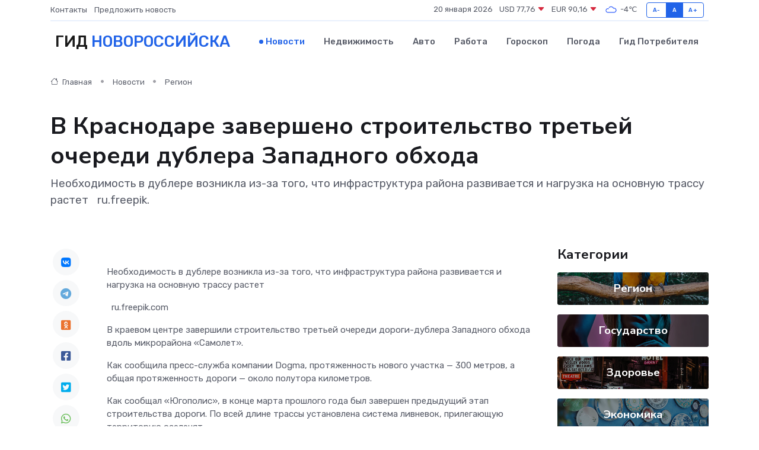

--- FILE ---
content_type: text/html; charset=UTF-8
request_url: https://novorossijsk-gid.ru/news/region/v-krasnodare-zaversheno-stroitelstvo-tretey-ocheredi-dublera-zapadnogo-obhoda.htm
body_size: 8996
content:
<!DOCTYPE html>
<html lang="ru">
<head>
	<meta charset="utf-8">
	<meta name="csrf-token" content="PY2MKgoc1GQtZDU4tpWvJWjPYQ7Wr46VmnHFi8o7">
    <meta http-equiv="X-UA-Compatible" content="IE=edge">
    <meta name="viewport" content="width=device-width, initial-scale=1">
    <title>В Краснодаре завершено строительство третьей очереди дублера Западного обхода - новости Новороссийска</title>
    <meta name="description" property="description" content="Необходимость в дублере возникла из-за того, что инфраструктура района развивается и нагрузка на основную трассу растет &nbsp; ru.freepik.">
    
    <meta property="fb:pages" content="105958871990207" />
    <link rel="shortcut icon" type="image/x-icon" href="https://novorossijsk-gid.ru/favicon.svg">
    <link rel="canonical" href="https://novorossijsk-gid.ru/news/region/v-krasnodare-zaversheno-stroitelstvo-tretey-ocheredi-dublera-zapadnogo-obhoda.htm">
    <link rel="preconnect" href="https://fonts.gstatic.com">
    <link rel="dns-prefetch" href="https://fonts.googleapis.com">
    <link rel="dns-prefetch" href="https://pagead2.googlesyndication.com">
    <link rel="dns-prefetch" href="https://res.cloudinary.com">
    <link href="https://fonts.googleapis.com/css2?family=Nunito+Sans:wght@400;700&family=Rubik:wght@400;500;700&display=swap" rel="stylesheet">
    <link rel="stylesheet" type="text/css" href="https://novorossijsk-gid.ru/assets/font-awesome/css/all.min.css">
    <link rel="stylesheet" type="text/css" href="https://novorossijsk-gid.ru/assets/bootstrap-icons/bootstrap-icons.css">
    <link rel="stylesheet" type="text/css" href="https://novorossijsk-gid.ru/assets/tiny-slider/tiny-slider.css">
    <link rel="stylesheet" type="text/css" href="https://novorossijsk-gid.ru/assets/glightbox/css/glightbox.min.css">
    <link rel="stylesheet" type="text/css" href="https://novorossijsk-gid.ru/assets/plyr/plyr.css">
    <link id="style-switch" rel="stylesheet" type="text/css" href="https://novorossijsk-gid.ru/assets/css/style.css">
    <link rel="stylesheet" type="text/css" href="https://novorossijsk-gid.ru/assets/css/style2.css">

    <meta name="twitter:card" content="summary">
    <meta name="twitter:site" content="@mysite">
    <meta name="twitter:title" content="В Краснодаре завершено строительство третьей очереди дублера Западного обхода - новости Новороссийска">
    <meta name="twitter:description" content="Необходимость в дублере возникла из-за того, что инфраструктура района развивается и нагрузка на основную трассу растет &nbsp; ru.freepik.">
    <meta name="twitter:creator" content="@mysite">
    <meta name="twitter:image:src" content="https://res.cloudinary.com/dfvwy5klj/image/upload/rzcvqzc15kqwqdluwcya">
    <meta name="twitter:domain" content="novorossijsk-gid.ru">
    <meta name="twitter:card" content="summary_large_image" /><meta name="twitter:image" content="https://res.cloudinary.com/dfvwy5klj/image/upload/rzcvqzc15kqwqdluwcya">

    <meta property="og:url" content="http://novorossijsk-gid.ru/news/region/v-krasnodare-zaversheno-stroitelstvo-tretey-ocheredi-dublera-zapadnogo-obhoda.htm">
    <meta property="og:title" content="В Краснодаре завершено строительство третьей очереди дублера Западного обхода - новости Новороссийска">
    <meta property="og:description" content="Необходимость в дублере возникла из-за того, что инфраструктура района развивается и нагрузка на основную трассу растет &nbsp; ru.freepik.">
    <meta property="og:type" content="website">
    <meta property="og:image" content="https://res.cloudinary.com/dfvwy5klj/image/upload/rzcvqzc15kqwqdluwcya">
    <meta property="og:locale" content="ru_RU">
    <meta property="og:site_name" content="Гид Новороссийска">
    

    <link rel="image_src" href="https://res.cloudinary.com/dfvwy5klj/image/upload/rzcvqzc15kqwqdluwcya" />

    <link rel="alternate" type="application/rss+xml" href="https://novorossijsk-gid.ru/feed" title="Новороссийск: гид, новости, афиша">
        <script async src="https://pagead2.googlesyndication.com/pagead/js/adsbygoogle.js"></script>
    <script>
        (adsbygoogle = window.adsbygoogle || []).push({
            google_ad_client: "ca-pub-0899253526956684",
            enable_page_level_ads: true
        });
    </script>
        
    
    
    
    <script>if (window.top !== window.self) window.top.location.replace(window.self.location.href);</script>
    <script>if(self != top) { top.location=document.location;}</script>

<!-- Google tag (gtag.js) -->
<script async src="https://www.googletagmanager.com/gtag/js?id=G-71VQP5FD0J"></script>
<script>
  window.dataLayer = window.dataLayer || [];
  function gtag(){dataLayer.push(arguments);}
  gtag('js', new Date());

  gtag('config', 'G-71VQP5FD0J');
</script>
</head>
<body>
<script type="text/javascript" > (function(m,e,t,r,i,k,a){m[i]=m[i]||function(){(m[i].a=m[i].a||[]).push(arguments)}; m[i].l=1*new Date();k=e.createElement(t),a=e.getElementsByTagName(t)[0],k.async=1,k.src=r,a.parentNode.insertBefore(k,a)}) (window, document, "script", "https://mc.yandex.ru/metrika/tag.js", "ym"); ym(54007756, "init", {}); ym(86840228, "init", { clickmap:true, trackLinks:true, accurateTrackBounce:true, webvisor:true });</script> <noscript><div><img src="https://mc.yandex.ru/watch/54007756" style="position:absolute; left:-9999px;" alt="" /><img src="https://mc.yandex.ru/watch/86840228" style="position:absolute; left:-9999px;" alt="" /></div></noscript>
<script type="text/javascript">
    new Image().src = "//counter.yadro.ru/hit?r"+escape(document.referrer)+((typeof(screen)=="undefined")?"":";s"+screen.width+"*"+screen.height+"*"+(screen.colorDepth?screen.colorDepth:screen.pixelDepth))+";u"+escape(document.URL)+";h"+escape(document.title.substring(0,150))+";"+Math.random();
</script>
<!-- Rating@Mail.ru counter -->
<script type="text/javascript">
var _tmr = window._tmr || (window._tmr = []);
_tmr.push({id: "3138453", type: "pageView", start: (new Date()).getTime()});
(function (d, w, id) {
  if (d.getElementById(id)) return;
  var ts = d.createElement("script"); ts.type = "text/javascript"; ts.async = true; ts.id = id;
  ts.src = "https://top-fwz1.mail.ru/js/code.js";
  var f = function () {var s = d.getElementsByTagName("script")[0]; s.parentNode.insertBefore(ts, s);};
  if (w.opera == "[object Opera]") { d.addEventListener("DOMContentLoaded", f, false); } else { f(); }
})(document, window, "topmailru-code");
</script><noscript><div>
<img src="https://top-fwz1.mail.ru/counter?id=3138453;js=na" style="border:0;position:absolute;left:-9999px;" alt="Top.Mail.Ru" />
</div></noscript>
<!-- //Rating@Mail.ru counter -->

<header class="navbar-light navbar-sticky header-static">
    <div class="navbar-top d-none d-lg-block small">
        <div class="container">
            <div class="d-md-flex justify-content-between align-items-center my-1">
                <!-- Top bar left -->
                <ul class="nav">
                    <li class="nav-item">
                        <a class="nav-link ps-0" href="https://novorossijsk-gid.ru/contacts">Контакты</a>
                    </li>
                    <li class="nav-item">
                        <a class="nav-link ps-0" href="https://novorossijsk-gid.ru/sendnews">Предложить новость</a>
                    </li>
                    
                </ul>
                <!-- Top bar right -->
                <div class="d-flex align-items-center">
                    
                    <ul class="list-inline mb-0 text-center text-sm-end me-3">
						<li class="list-inline-item">
							<span>20 января 2026</span>
						</li>
                        <li class="list-inline-item">
                            <a class="nav-link px-0" href="https://novorossijsk-gid.ru/currency">
                                <span>USD 77,76 <i class="bi bi-caret-down-fill text-danger"></i></span>
                            </a>
						</li>
                        <li class="list-inline-item">
                            <a class="nav-link px-0" href="https://novorossijsk-gid.ru/currency">
                                <span>EUR 90,16 <i class="bi bi-caret-down-fill text-danger"></i></span>
                            </a>
						</li>
						<li class="list-inline-item">
                            <a class="nav-link px-0" href="https://novorossijsk-gid.ru/pogoda">
                                <svg xmlns="http://www.w3.org/2000/svg" width="25" height="25" viewBox="0 0 30 30"><path fill="#315EFB" fill-rule="evenodd" d="M25.036 13.066a4.948 4.948 0 0 1 0 5.868A4.99 4.99 0 0 1 20.99 21H8.507a4.49 4.49 0 0 1-3.64-1.86 4.458 4.458 0 0 1 0-5.281A4.491 4.491 0 0 1 8.506 12c.686 0 1.37.159 1.996.473a.5.5 0 0 1 .16.766l-.33.399a.502.502 0 0 1-.598.132 2.976 2.976 0 0 0-3.346.608 3.007 3.007 0 0 0 .334 4.532c.527.396 1.177.59 1.836.59H20.94a3.54 3.54 0 0 0 2.163-.711 3.497 3.497 0 0 0 1.358-3.206 3.45 3.45 0 0 0-.706-1.727A3.486 3.486 0 0 0 20.99 12.5c-.07 0-.138.016-.208.02-.328.02-.645.085-.947.192a.496.496 0 0 1-.63-.287 4.637 4.637 0 0 0-.445-.874 4.495 4.495 0 0 0-.584-.733A4.461 4.461 0 0 0 14.998 9.5a4.46 4.46 0 0 0-3.177 1.318 2.326 2.326 0 0 0-.135.147.5.5 0 0 1-.592.131 5.78 5.78 0 0 0-.453-.19.5.5 0 0 1-.21-.79A5.97 5.97 0 0 1 14.998 8a5.97 5.97 0 0 1 4.237 1.757c.398.399.704.85.966 1.319.262-.042.525-.076.79-.076a4.99 4.99 0 0 1 4.045 2.066zM0 0v30V0zm30 0v30V0z"></path></svg>
                                <span>-4&#8451;</span>
                            </a>
						</li>
					</ul>

                    <!-- Font size accessibility START -->
                    <div class="btn-group me-2" role="group" aria-label="font size changer">
                        <input type="radio" class="btn-check" name="fntradio" id="font-sm">
                        <label class="btn btn-xs btn-outline-primary mb-0" for="font-sm">A-</label>

                        <input type="radio" class="btn-check" name="fntradio" id="font-default" checked>
                        <label class="btn btn-xs btn-outline-primary mb-0" for="font-default">A</label>

                        <input type="radio" class="btn-check" name="fntradio" id="font-lg">
                        <label class="btn btn-xs btn-outline-primary mb-0" for="font-lg">A+</label>
                    </div>

                    
                </div>
            </div>
            <!-- Divider -->
            <div class="border-bottom border-2 border-primary opacity-1"></div>
        </div>
    </div>

    <!-- Logo Nav START -->
    <nav class="navbar navbar-expand-lg">
        <div class="container">
            <!-- Logo START -->
            <a class="navbar-brand" href="https://novorossijsk-gid.ru" style="text-align: end;">
                
                			<span class="ms-2 fs-3 text-uppercase fw-normal">Гид <span style="color: #2163e8;">Новороссийска</span></span>
                            </a>
            <!-- Logo END -->

            <!-- Responsive navbar toggler -->
            <button class="navbar-toggler ms-auto" type="button" data-bs-toggle="collapse"
                data-bs-target="#navbarCollapse" aria-controls="navbarCollapse" aria-expanded="false"
                aria-label="Toggle navigation">
                <span class="text-body h6 d-none d-sm-inline-block">Menu</span>
                <span class="navbar-toggler-icon"></span>
            </button>

            <!-- Main navbar START -->
            <div class="collapse navbar-collapse" id="navbarCollapse">
                <ul class="navbar-nav navbar-nav-scroll mx-auto">
                                        <li class="nav-item"> <a class="nav-link active" href="https://novorossijsk-gid.ru/news">Новости</a></li>
                                        <li class="nav-item"> <a class="nav-link" href="https://novorossijsk-gid.ru/realty">Недвижимость</a></li>
                                        <li class="nav-item"> <a class="nav-link" href="https://novorossijsk-gid.ru/auto">Авто</a></li>
                                        <li class="nav-item"> <a class="nav-link" href="https://novorossijsk-gid.ru/job">Работа</a></li>
                                        <li class="nav-item"> <a class="nav-link" href="https://novorossijsk-gid.ru/horoscope">Гороскоп</a></li>
                                        <li class="nav-item"> <a class="nav-link" href="https://novorossijsk-gid.ru/pogoda">Погода</a></li>
                                        <li class="nav-item"> <a class="nav-link" href="https://novorossijsk-gid.ru/poleznoe">Гид потребителя</a></li>
                                    </ul>
            </div>
            <!-- Main navbar END -->

            
        </div>
    </nav>
    <!-- Logo Nav END -->
</header>
    <main>
        <!-- =======================
                Main content START -->
        <section class="pt-3 pb-lg-5">
            <div class="container" data-sticky-container>
                <div class="row">
                    <!-- Main Post START -->
                    <div class="col-lg-9">
                        <!-- Categorie Detail START -->
                        <div class="mb-4">
							<nav aria-label="breadcrumb" itemscope itemtype="http://schema.org/BreadcrumbList">
								<ol class="breadcrumb breadcrumb-dots">
									<li class="breadcrumb-item" itemprop="itemListElement" itemscope itemtype="http://schema.org/ListItem">
										<meta itemprop="name" content="Гид Новороссийска">
										<meta itemprop="position" content="1">
										<meta itemprop="item" content="https://novorossijsk-gid.ru">
										<a itemprop="url" href="https://novorossijsk-gid.ru">
										<i class="bi bi-house me-1"></i> Главная
										</a>
									</li>
									<li class="breadcrumb-item" itemprop="itemListElement" itemscope itemtype="http://schema.org/ListItem">
										<meta itemprop="name" content="Новости">
										<meta itemprop="position" content="2">
										<meta itemprop="item" content="https://novorossijsk-gid.ru/news">
										<a itemprop="url" href="https://novorossijsk-gid.ru/news"> Новости</a>
									</li>
									<li class="breadcrumb-item" aria-current="page" itemprop="itemListElement" itemscope itemtype="http://schema.org/ListItem">
										<meta itemprop="name" content="Регион">
										<meta itemprop="position" content="3">
										<meta itemprop="item" content="https://novorossijsk-gid.ru/news/region">
										<a itemprop="url" href="https://novorossijsk-gid.ru/news/region"> Регион</a>
									</li>
									<li aria-current="page" itemprop="itemListElement" itemscope itemtype="http://schema.org/ListItem">
									<meta itemprop="name" content="В Краснодаре завершено строительство третьей очереди дублера Западного обхода">
									<meta itemprop="position" content="4" />
									<meta itemprop="item" content="https://novorossijsk-gid.ru/news/region/v-krasnodare-zaversheno-stroitelstvo-tretey-ocheredi-dublera-zapadnogo-obhoda.htm">
									</li>
								</ol>
							</nav>
						
                        </div>
                    </div>
                </div>
                <div class="row align-items-center">
                                                        <!-- Content -->
                    <div class="col-md-12 mt-4 mt-md-0">
                                            <h1 class="display-6">В Краснодаре завершено строительство третьей очереди дублера Западного обхода</h1>
                        <p class="lead">Необходимость в дублере возникла из-за того, что инфраструктура района развивается и нагрузка на основную трассу растет

&nbsp; ru.freepik.</p>
                    </div>
				                                    </div>
            </div>
        </section>
        <!-- =======================
        Main START -->
        <section class="pt-0">
            <div class="container position-relative" data-sticky-container>
                <div class="row">
                    <!-- Left sidebar START -->
                    <div class="col-md-1">
                        <div class="text-start text-lg-center mb-5" data-sticky data-margin-top="80" data-sticky-for="767">
                            <style>
                                .fa-vk::before {
                                    color: #07f;
                                }
                                .fa-telegram::before {
                                    color: #64a9dc;
                                }
                                .fa-facebook-square::before {
                                    color: #3b5998;
                                }
                                .fa-odnoklassniki-square::before {
                                    color: #eb722e;
                                }
                                .fa-twitter-square::before {
                                    color: #00aced;
                                }
                                .fa-whatsapp::before {
                                    color: #65bc54;
                                }
                                .fa-viber::before {
                                    color: #7b519d;
                                }
                                .fa-moimir svg {
                                    background-color: #168de2;
                                    height: 18px;
                                    width: 18px;
                                    background-size: 18px 18px;
                                    border-radius: 4px;
                                    margin-bottom: 2px;
                                }
                            </style>
                            <ul class="nav text-white-force">
                                <li class="nav-item">
                                    <a class="nav-link icon-md rounded-circle m-1 p-0 fs-5 bg-light" href="https://vk.com/share.php?url=https://novorossijsk-gid.ru/news/region/v-krasnodare-zaversheno-stroitelstvo-tretey-ocheredi-dublera-zapadnogo-obhoda.htm&title=В Краснодаре завершено строительство третьей очереди дублера Западного обхода - новости Новороссийска&utm_source=share" rel="nofollow" target="_blank">
                                        <i class="fab fa-vk align-middle text-body"></i>
                                    </a>
                                </li>
                                <li class="nav-item">
                                    <a class="nav-link icon-md rounded-circle m-1 p-0 fs-5 bg-light" href="https://t.me/share/url?url=https://novorossijsk-gid.ru/news/region/v-krasnodare-zaversheno-stroitelstvo-tretey-ocheredi-dublera-zapadnogo-obhoda.htm&text=В Краснодаре завершено строительство третьей очереди дублера Западного обхода - новости Новороссийска&utm_source=share" rel="nofollow" target="_blank">
                                        <i class="fab fa-telegram align-middle text-body"></i>
                                    </a>
                                </li>
                                <li class="nav-item">
                                    <a class="nav-link icon-md rounded-circle m-1 p-0 fs-5 bg-light" href="https://connect.ok.ru/offer?url=https://novorossijsk-gid.ru/news/region/v-krasnodare-zaversheno-stroitelstvo-tretey-ocheredi-dublera-zapadnogo-obhoda.htm&title=В Краснодаре завершено строительство третьей очереди дублера Западного обхода - новости Новороссийска&utm_source=share" rel="nofollow" target="_blank">
                                        <i class="fab fa-odnoklassniki-square align-middle text-body"></i>
                                    </a>
                                </li>
                                <li class="nav-item">
                                    <a class="nav-link icon-md rounded-circle m-1 p-0 fs-5 bg-light" href="https://www.facebook.com/sharer.php?src=sp&u=https://novorossijsk-gid.ru/news/region/v-krasnodare-zaversheno-stroitelstvo-tretey-ocheredi-dublera-zapadnogo-obhoda.htm&title=В Краснодаре завершено строительство третьей очереди дублера Западного обхода - новости Новороссийска&utm_source=share" rel="nofollow" target="_blank">
                                        <i class="fab fa-facebook-square align-middle text-body"></i>
                                    </a>
                                </li>
                                <li class="nav-item">
                                    <a class="nav-link icon-md rounded-circle m-1 p-0 fs-5 bg-light" href="https://twitter.com/intent/tweet?text=В Краснодаре завершено строительство третьей очереди дублера Западного обхода - новости Новороссийска&url=https://novorossijsk-gid.ru/news/region/v-krasnodare-zaversheno-stroitelstvo-tretey-ocheredi-dublera-zapadnogo-obhoda.htm&utm_source=share" rel="nofollow" target="_blank">
                                        <i class="fab fa-twitter-square align-middle text-body"></i>
                                    </a>
                                </li>
                                <li class="nav-item">
                                    <a class="nav-link icon-md rounded-circle m-1 p-0 fs-5 bg-light" href="https://api.whatsapp.com/send?text=В Краснодаре завершено строительство третьей очереди дублера Западного обхода - новости Новороссийска https://novorossijsk-gid.ru/news/region/v-krasnodare-zaversheno-stroitelstvo-tretey-ocheredi-dublera-zapadnogo-obhoda.htm&utm_source=share" rel="nofollow" target="_blank">
                                        <i class="fab fa-whatsapp align-middle text-body"></i>
                                    </a>
                                </li>
                                <li class="nav-item">
                                    <a class="nav-link icon-md rounded-circle m-1 p-0 fs-5 bg-light" href="viber://forward?text=В Краснодаре завершено строительство третьей очереди дублера Западного обхода - новости Новороссийска https://novorossijsk-gid.ru/news/region/v-krasnodare-zaversheno-stroitelstvo-tretey-ocheredi-dublera-zapadnogo-obhoda.htm&utm_source=share" rel="nofollow" target="_blank">
                                        <i class="fab fa-viber align-middle text-body"></i>
                                    </a>
                                </li>
                                <li class="nav-item">
                                    <a class="nav-link icon-md rounded-circle m-1 p-0 fs-5 bg-light" href="https://connect.mail.ru/share?url=https://novorossijsk-gid.ru/news/region/v-krasnodare-zaversheno-stroitelstvo-tretey-ocheredi-dublera-zapadnogo-obhoda.htm&title=В Краснодаре завершено строительство третьей очереди дублера Западного обхода - новости Новороссийска&utm_source=share" rel="nofollow" target="_blank">
                                        <i class="fab fa-moimir align-middle text-body"><svg viewBox='0 0 24 24' xmlns='http://www.w3.org/2000/svg'><path d='M8.889 9.667a1.333 1.333 0 100-2.667 1.333 1.333 0 000 2.667zm6.222 0a1.333 1.333 0 100-2.667 1.333 1.333 0 000 2.667zm4.77 6.108l-1.802-3.028a.879.879 0 00-1.188-.307.843.843 0 00-.313 1.166l.214.36a6.71 6.71 0 01-4.795 1.996 6.711 6.711 0 01-4.792-1.992l.217-.364a.844.844 0 00-.313-1.166.878.878 0 00-1.189.307l-1.8 3.028a.844.844 0 00.312 1.166.88.88 0 001.189-.307l.683-1.147a8.466 8.466 0 005.694 2.18 8.463 8.463 0 005.698-2.184l.685 1.151a.873.873 0 001.189.307.844.844 0 00.312-1.166z' fill='#FFF' fill-rule='evenodd'/></svg></i>
                                    </a>
                                </li>
                                
                            </ul>
                        </div>
                    </div>
                    <!-- Left sidebar END -->

                    <!-- Main Content START -->
                    <div class="col-md-10 col-lg-8 mb-5">
                        <div class="mb-4">
                                                    </div>
                        <div itemscope itemtype="http://schema.org/NewsArticle">
                            <meta itemprop="headline" content="В Краснодаре завершено строительство третьей очереди дублера Западного обхода">
                            <meta itemprop="identifier" content="https://novorossijsk-gid.ru/8405335">
                            <span itemprop="articleBody"><p> Необходимость в дублере возникла из-за того, что инфраструктура района развивается и нагрузка на основную трассу растет </p>

  &nbsp;  ru.freepik.com

<p> </p><p> В краевом центре завершили строительство третьей очереди дороги-дублера Западного обхода вдоль микрорайона «Самолет». </p> <p> Как сообщила пресс-служба компании Dogma, протяженность нового участка — 300 метров, а общая протяженность дороги — около полутора километров. </p> <p> Как сообщал «Югополис», в конце марта прошлого года был завершен  предыдущий этап строительства дороги.  По всей длине трассы установлена система ливневок, прилегающую территорию озеленят. </p> <p> Завершение строительства третьего этапа дублера даст возможность жителям микрорайона передвигаться по нему без выезда на Западный обход. В планах девелопера — возведение еще одной очереди дороги протяженностью около километра. Она соединит «Самолет» с микрорайоном Dogma Park. </p> <p></p></span>
                        </div>
                                                                        <div><a href="https://www.yugopolis.ru/news/v-krasnodare-zaversheno-stroitel-stvo-tret-ej-ocheredi-dublera-zapadnogo-obhoda-174021" target="_blank" rel="author">Источник</a></div>
                                                                        <div class="col-12 mt-3"><a href="https://novorossijsk-gid.ru/sendnews">Предложить новость</a></div>
                        <div class="col-12 mt-5">
                            <h2 class="my-3">Последние новости</h2>
                            <div class="row gy-4">
                                <!-- Card item START -->
<div class="col-sm-6">
    <div class="card" itemscope="" itemtype="http://schema.org/BlogPosting">
        <!-- Card img -->
        <div class="position-relative">
                        <img class="card-img" src="https://res.cloudinary.com/dfvwy5klj/image/upload/c_fill,w_420,h_315,q_auto,g_face/du0kcvmib7bkffrgv4ec" alt="Как VIP-услуги делают деловые и туристические поездки проще" itemprop="image">
                    </div>
        <div class="card-body px-0 pt-3" itemprop="name">
            <h4 class="card-title" itemprop="headline"><a href="https://novorossijsk-gid.ru/news/ekonomika/kak-vip-uslugi-delayut-delovye-i-turisticheskie-poezdki-prosche.htm"
                    class="btn-link text-reset fw-bold" itemprop="url">Как VIP-услуги делают деловые и туристические поездки проще</a></h4>
            <p class="card-text" itemprop="articleBody">Современные сервисы повышенного комфорта помогают путешественникам экономить время, избегать стресса и наслаждаться каждой минутой пути.</p>
        </div>
        <meta itemprop="author" content="Редактор"/>
        <meta itemscope itemprop="mainEntityOfPage" itemType="https://schema.org/WebPage" itemid="https://novorossijsk-gid.ru/news/ekonomika/kak-vip-uslugi-delayut-delovye-i-turisticheskie-poezdki-prosche.htm"/>
        <meta itemprop="dateModified" content="2025-04-27"/>
        <meta itemprop="datePublished" content="2025-04-27"/>
    </div>
</div>
<!-- Card item END -->
<!-- Card item START -->
<div class="col-sm-6">
    <div class="card" itemscope="" itemtype="http://schema.org/BlogPosting">
        <!-- Card img -->
        <div class="position-relative">
                        <img class="card-img" src="https://res.cloudinary.com/dfvwy5klj/image/upload/c_fill,w_420,h_315,q_auto,g_face/ukhvayzj2mdgohrst1a5" alt="В Новороссийске провели субботу с пользой — прошли «10 тысяч шагов к жизни»!" itemprop="image">
                    </div>
        <div class="card-body px-0 pt-3" itemprop="name">
            <h4 class="card-title" itemprop="headline"><a href="https://novorossijsk-gid.ru/news/region/v-novorossiyske-proveli-subbotu-s-polzoy-proshli-10-tysyach-shagov-k-zhizni.htm"
                    class="btn-link text-reset fw-bold" itemprop="url">В Новороссийске провели субботу с пользой — прошли «10 тысяч шагов к жизни»!</a></h4>
            <p class="card-text" itemprop="articleBody">05 апреля, в преддверии Дня здоровья, в Новороссийске прошла акция «10 тысяч шагов к жизни».</p>
        </div>
        <meta itemprop="author" content="Редактор"/>
        <meta itemscope itemprop="mainEntityOfPage" itemType="https://schema.org/WebPage" itemid="https://novorossijsk-gid.ru/news/region/v-novorossiyske-proveli-subbotu-s-polzoy-proshli-10-tysyach-shagov-k-zhizni.htm"/>
        <meta itemprop="dateModified" content="2025-04-06"/>
        <meta itemprop="datePublished" content="2025-04-06"/>
    </div>
</div>
<!-- Card item END -->
<!-- Card item START -->
<div class="col-sm-6">
    <div class="card" itemscope="" itemtype="http://schema.org/BlogPosting">
        <!-- Card img -->
        <div class="position-relative">
                        <img class="card-img" src="https://res.cloudinary.com/dfvwy5klj/image/upload/c_fill,w_420,h_315,q_auto,g_face/bhdrvoyikistxul00lqq" alt="В Новороссийске продолжается ликвидация возгорания на мусорном полигоне" itemprop="image">
                    </div>
        <div class="card-body px-0 pt-3" itemprop="name">
            <h4 class="card-title" itemprop="headline"><a href="https://novorossijsk-gid.ru/news/region/v-novorossiyske-prodolzhaetsya-likvidaciya-vozgoraniya-na-musornom-poligone.htm"
                    class="btn-link text-reset fw-bold" itemprop="url">В Новороссийске продолжается ликвидация возгорания на мусорном полигоне</a></h4>
            <p class="card-text" itemprop="articleBody">Как сообщил 05 апреля Оперштаб Краснодарского края, по состоянию на 12:00 площадь подслойного тления составляет 400&amp;nbsp;кв.</p>
        </div>
        <meta itemprop="author" content="Редактор"/>
        <meta itemscope itemprop="mainEntityOfPage" itemType="https://schema.org/WebPage" itemid="https://novorossijsk-gid.ru/news/region/v-novorossiyske-prodolzhaetsya-likvidaciya-vozgoraniya-na-musornom-poligone.htm"/>
        <meta itemprop="dateModified" content="2025-04-06"/>
        <meta itemprop="datePublished" content="2025-04-06"/>
    </div>
</div>
<!-- Card item END -->
<!-- Card item START -->
<div class="col-sm-6">
    <div class="card" itemscope="" itemtype="http://schema.org/BlogPosting">
        <!-- Card img -->
        <div class="position-relative">
            <img class="card-img" src="https://res.cloudinary.com/dchlllsu2/image/upload/c_fill,w_420,h_315,q_auto,g_face/gum5gveb8e4ybmvanybm" alt="Коррекция фиброза и возрастных изменений: когда показан эндотканевой лифтинг" itemprop="image">
        </div>
        <div class="card-body px-0 pt-3" itemprop="name">
            <h4 class="card-title" itemprop="headline"><a href="https://krasnodar-gid.ru/news/ekonomika/korrekciya-fibroza-i-vozrastnyh-izmeneniy-kogda-pokazan-endotkanevoy-lifting.htm" class="btn-link text-reset fw-bold" itemprop="url">Коррекция фиброза и возрастных изменений: когда показан эндотканевой лифтинг</a></h4>
            <p class="card-text" itemprop="articleBody">Как современная технология помогает вернуть коже упругость, убрать отёки и улучшить рельеф без хирургии</p>
        </div>
        <meta itemprop="author" content="Редактор"/>
        <meta itemscope itemprop="mainEntityOfPage" itemType="https://schema.org/WebPage" itemid="https://krasnodar-gid.ru/news/ekonomika/korrekciya-fibroza-i-vozrastnyh-izmeneniy-kogda-pokazan-endotkanevoy-lifting.htm"/>
        <meta itemprop="dateModified" content="2026-01-20"/>
        <meta itemprop="datePublished" content="2026-01-20"/>
    </div>
</div>
<!-- Card item END -->
                            </div>
                        </div>
						<div class="col-12 bg-primary bg-opacity-10 p-2 mt-3 rounded">
							На этом сайте вы сможете узнать актуальные данные о <a href="https://rzhev-gid.ru/pogoda">погоде в Ржеве</a>, включая прогнозы на ближайшие дни и часы
						</div>
                        <!-- Comments START -->
                        <div class="mt-5">
                            <h3>Комментарии (0)</h3>
                        </div>
                        <!-- Comments END -->
                        <!-- Reply START -->
                        <div>
                            <h3>Добавить комментарий</h3>
                            <small>Ваш email не публикуется. Обязательные поля отмечены *</small>
                            <form class="row g-3 mt-2">
                                <div class="col-md-6">
                                    <label class="form-label">Имя *</label>
                                    <input type="text" class="form-control" aria-label="First name">
                                </div>
                                <div class="col-md-6">
                                    <label class="form-label">Email *</label>
                                    <input type="email" class="form-control">
                                </div>
                                <div class="col-12">
                                    <label class="form-label">Текст комментария *</label>
                                    <textarea class="form-control" rows="3"></textarea>
                                </div>
                                <div class="col-12">
                                    <button type="submit" class="btn btn-primary">Оставить комментарий</button>
                                </div>
                            </form>
                        </div>
                        <!-- Reply END -->
                    </div>
                    <!-- Main Content END -->
                    <!-- Right sidebar START -->
                    <div class="col-lg-3 d-none d-lg-block">
                        <div data-sticky data-margin-top="80" data-sticky-for="991">
                            <!-- Categories -->
                            <div>
                                <h4 class="mb-3">Категории</h4>
                                                                    <!-- Category item -->
                                    <div class="text-center mb-3 card-bg-scale position-relative overflow-hidden rounded"
                                        style="background-image:url(https://novorossijsk-gid.ru/assets/images/blog/4by3/03.jpg); background-position: center left; background-size: cover;">
                                        <div class="bg-dark-overlay-4 p-3">
                                            <a href="https://novorossijsk-gid.ru/news/region"
                                                class="stretched-link btn-link fw-bold text-white h5">Регион</a>
                                        </div>
                                    </div>
                                                                    <!-- Category item -->
                                    <div class="text-center mb-3 card-bg-scale position-relative overflow-hidden rounded"
                                        style="background-image:url(https://novorossijsk-gid.ru/assets/images/blog/4by3/08.jpg); background-position: center left; background-size: cover;">
                                        <div class="bg-dark-overlay-4 p-3">
                                            <a href="https://novorossijsk-gid.ru/news/gosudarstvo"
                                                class="stretched-link btn-link fw-bold text-white h5">Государство</a>
                                        </div>
                                    </div>
                                                                    <!-- Category item -->
                                    <div class="text-center mb-3 card-bg-scale position-relative overflow-hidden rounded"
                                        style="background-image:url(https://novorossijsk-gid.ru/assets/images/blog/4by3/01.jpg); background-position: center left; background-size: cover;">
                                        <div class="bg-dark-overlay-4 p-3">
                                            <a href="https://novorossijsk-gid.ru/news/zdorove"
                                                class="stretched-link btn-link fw-bold text-white h5">Здоровье</a>
                                        </div>
                                    </div>
                                                                    <!-- Category item -->
                                    <div class="text-center mb-3 card-bg-scale position-relative overflow-hidden rounded"
                                        style="background-image:url(https://novorossijsk-gid.ru/assets/images/blog/4by3/02.jpg); background-position: center left; background-size: cover;">
                                        <div class="bg-dark-overlay-4 p-3">
                                            <a href="https://novorossijsk-gid.ru/news/ekonomika"
                                                class="stretched-link btn-link fw-bold text-white h5">Экономика</a>
                                        </div>
                                    </div>
                                                                    <!-- Category item -->
                                    <div class="text-center mb-3 card-bg-scale position-relative overflow-hidden rounded"
                                        style="background-image:url(https://novorossijsk-gid.ru/assets/images/blog/4by3/03.jpg); background-position: center left; background-size: cover;">
                                        <div class="bg-dark-overlay-4 p-3">
                                            <a href="https://novorossijsk-gid.ru/news/politika"
                                                class="stretched-link btn-link fw-bold text-white h5">Политика</a>
                                        </div>
                                    </div>
                                                                    <!-- Category item -->
                                    <div class="text-center mb-3 card-bg-scale position-relative overflow-hidden rounded"
                                        style="background-image:url(https://novorossijsk-gid.ru/assets/images/blog/4by3/06.jpg); background-position: center left; background-size: cover;">
                                        <div class="bg-dark-overlay-4 p-3">
                                            <a href="https://novorossijsk-gid.ru/news/nauka-i-obrazovanie"
                                                class="stretched-link btn-link fw-bold text-white h5">Наука и Образование</a>
                                        </div>
                                    </div>
                                                                    <!-- Category item -->
                                    <div class="text-center mb-3 card-bg-scale position-relative overflow-hidden rounded"
                                        style="background-image:url(https://novorossijsk-gid.ru/assets/images/blog/4by3/09.jpg); background-position: center left; background-size: cover;">
                                        <div class="bg-dark-overlay-4 p-3">
                                            <a href="https://novorossijsk-gid.ru/news/proisshestviya"
                                                class="stretched-link btn-link fw-bold text-white h5">Происшествия</a>
                                        </div>
                                    </div>
                                                                    <!-- Category item -->
                                    <div class="text-center mb-3 card-bg-scale position-relative overflow-hidden rounded"
                                        style="background-image:url(https://novorossijsk-gid.ru/assets/images/blog/4by3/03.jpg); background-position: center left; background-size: cover;">
                                        <div class="bg-dark-overlay-4 p-3">
                                            <a href="https://novorossijsk-gid.ru/news/religiya"
                                                class="stretched-link btn-link fw-bold text-white h5">Религия</a>
                                        </div>
                                    </div>
                                                                    <!-- Category item -->
                                    <div class="text-center mb-3 card-bg-scale position-relative overflow-hidden rounded"
                                        style="background-image:url(https://novorossijsk-gid.ru/assets/images/blog/4by3/01.jpg); background-position: center left; background-size: cover;">
                                        <div class="bg-dark-overlay-4 p-3">
                                            <a href="https://novorossijsk-gid.ru/news/kultura"
                                                class="stretched-link btn-link fw-bold text-white h5">Культура</a>
                                        </div>
                                    </div>
                                                                    <!-- Category item -->
                                    <div class="text-center mb-3 card-bg-scale position-relative overflow-hidden rounded"
                                        style="background-image:url(https://novorossijsk-gid.ru/assets/images/blog/4by3/07.jpg); background-position: center left; background-size: cover;">
                                        <div class="bg-dark-overlay-4 p-3">
                                            <a href="https://novorossijsk-gid.ru/news/sport"
                                                class="stretched-link btn-link fw-bold text-white h5">Спорт</a>
                                        </div>
                                    </div>
                                                                    <!-- Category item -->
                                    <div class="text-center mb-3 card-bg-scale position-relative overflow-hidden rounded"
                                        style="background-image:url(https://novorossijsk-gid.ru/assets/images/blog/4by3/03.jpg); background-position: center left; background-size: cover;">
                                        <div class="bg-dark-overlay-4 p-3">
                                            <a href="https://novorossijsk-gid.ru/news/obschestvo"
                                                class="stretched-link btn-link fw-bold text-white h5">Общество</a>
                                        </div>
                                    </div>
                                                            </div>
                        </div>
                    </div>
                    <!-- Right sidebar END -->
                </div>
        </section>
    </main>
<footer class="bg-dark pt-5">
    
    <!-- Footer copyright START -->
    <div class="bg-dark-overlay-3 mt-5">
        <div class="container">
            <div class="row align-items-center justify-content-md-between py-4">
                <div class="col-md-6">
                    <!-- Copyright -->
                    <div class="text-center text-md-start text-primary-hover text-muted">
                        &#169;2026 Новороссийск. Все права защищены.
                    </div>
                </div>
                
            </div>
        </div>
    </div>
    <!-- Footer copyright END -->
    <script type="application/ld+json">
        {"@context":"https:\/\/schema.org","@type":"Organization","name":"\u041d\u043e\u0432\u043e\u0440\u043e\u0441\u0441\u0438\u0439\u0441\u043a - \u0433\u0438\u0434, \u043d\u043e\u0432\u043e\u0441\u0442\u0438, \u0430\u0444\u0438\u0448\u0430","url":"https:\/\/novorossijsk-gid.ru","sameAs":["https:\/\/vk.com\/public207937752","https:\/\/t.me\/novorossijsk_gid"]}
    </script>
</footer>
<!-- Back to top -->
<div class="back-top"><i class="bi bi-arrow-up-short"></i></div>
<script src="https://novorossijsk-gid.ru/assets/bootstrap/js/bootstrap.bundle.min.js"></script>
<script src="https://novorossijsk-gid.ru/assets/tiny-slider/tiny-slider.js"></script>
<script src="https://novorossijsk-gid.ru/assets/sticky-js/sticky.min.js"></script>
<script src="https://novorossijsk-gid.ru/assets/glightbox/js/glightbox.min.js"></script>
<script src="https://novorossijsk-gid.ru/assets/plyr/plyr.js"></script>
<script src="https://novorossijsk-gid.ru/assets/js/functions.js"></script>
<script src="https://yastatic.net/share2/share.js" async></script>
<script defer src="https://static.cloudflareinsights.com/beacon.min.js/vcd15cbe7772f49c399c6a5babf22c1241717689176015" integrity="sha512-ZpsOmlRQV6y907TI0dKBHq9Md29nnaEIPlkf84rnaERnq6zvWvPUqr2ft8M1aS28oN72PdrCzSjY4U6VaAw1EQ==" data-cf-beacon='{"version":"2024.11.0","token":"41fe199bd1d943f5baae859f78f30834","r":1,"server_timing":{"name":{"cfCacheStatus":true,"cfEdge":true,"cfExtPri":true,"cfL4":true,"cfOrigin":true,"cfSpeedBrain":true},"location_startswith":null}}' crossorigin="anonymous"></script>
</body>
</html>


--- FILE ---
content_type: text/html; charset=utf-8
request_url: https://www.google.com/recaptcha/api2/aframe
body_size: 267
content:
<!DOCTYPE HTML><html><head><meta http-equiv="content-type" content="text/html; charset=UTF-8"></head><body><script nonce="BMiyw7UuAvFiPnxvSXghRg">/** Anti-fraud and anti-abuse applications only. See google.com/recaptcha */ try{var clients={'sodar':'https://pagead2.googlesyndication.com/pagead/sodar?'};window.addEventListener("message",function(a){try{if(a.source===window.parent){var b=JSON.parse(a.data);var c=clients[b['id']];if(c){var d=document.createElement('img');d.src=c+b['params']+'&rc='+(localStorage.getItem("rc::a")?sessionStorage.getItem("rc::b"):"");window.document.body.appendChild(d);sessionStorage.setItem("rc::e",parseInt(sessionStorage.getItem("rc::e")||0)+1);localStorage.setItem("rc::h",'1768907818059');}}}catch(b){}});window.parent.postMessage("_grecaptcha_ready", "*");}catch(b){}</script></body></html>